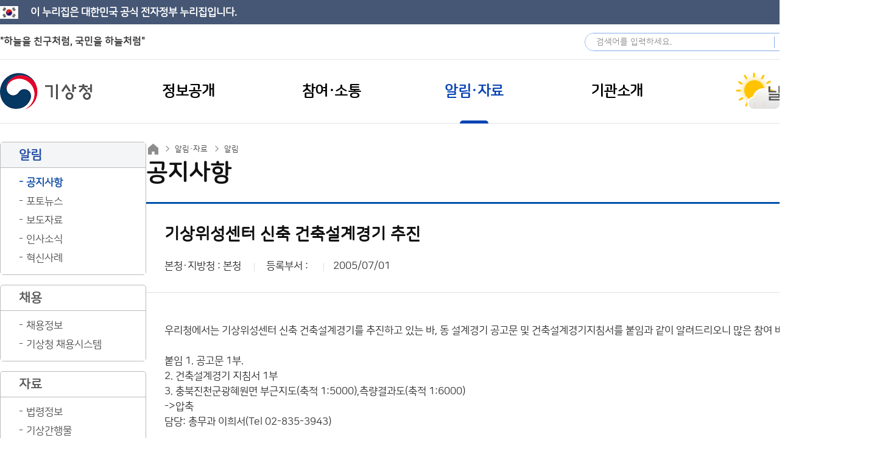

--- FILE ---
content_type: text/html;charset=utf-8
request_url: https://www.kma.go.kr/kma/news/notice.jsp?bid=gongzi&mode=view&num=1171919&page=247&&field1=&text1=&field2=&text2=&field3=&text3=&field4=&text4=&field5=&text5=&field6=&text6=&field7=&text7=&field8=&text8=&field9=&text9=&field10=&text10=&field11=&text11=&field12=&text12=
body_size: 16537
content:










<!DOCTYPE html>

<html lang="ko">
<head>
<meta charset="utf-8">
<meta http-equiv="X-UA-Compatible" content="IE=edge">
<meta name="format-detection" content="telephone=no, address=no, email=no">
<meta name="viewport" content="width=device-width, user-scalable=yes">
<meta name="robots" content="all">
<meta name="keywords" content="기상청-주요업무, 정보공개, 국민참여, 디지털간행물, 기상청뉴스, 기관소개 안내">
<meta name="description" content="기상청-주요업무, 정보공개, 국민참여, 디지털간행물, 기상청뉴스, 기관소개 안내">
<meta name="author" content="기상청">
<meta name="classification" content="기상청">



	



<title>알림·자료 > 알림 > 공지사항 > 상세</title>

<link rel="apple-touch-icon-precomposed" href="/kma/resources/images/common/favicon.ico">
<link rel="shortcut icon" href="/kma/resources/images/common/favicon.ico">

<link rel="stylesheet" type="text/css" href="/kma/resources/css/jquery-ui.css">
<link rel="stylesheet" type="text/css" href="/kma/resources/css/common.css">
<link rel="stylesheet" type="text/css" href="/kma/resources/css/media.css">
<!--[if IE 7]><link rel="stylesheet" type="text/css" href="/kma/resources/css/ie7.css" /><![endif]-->
<!--[if IE 8]><link rel="stylesheet" type="text/css" href="/kma/resources/css/ie8.css" /><![endif]-->
<!--[if IE 9]><link rel="stylesheet" type="text/css" href="/kma/resources/css/ie9.css" /><![endif]-->

<!-- <link rel="stylesheet" href="/kma/resources/css/swiper.css"> -->
<link rel="stylesheet" type="text/css" href="/kma/resources/css/captcha.css">

<script src="/kma/resources/js/jquery-1.11.3.min.js"></script>
<script src="/kma/resources/js/jquery-ui.js"></script>
<script src="/kma/resources/js/common.js"></script>
<script src="/kma/resources/js/clipboard.min.js"></script>
<script src="/kma/resources/js/UserScriptConf.js"></script>
<!-- START OF LOGGER TRACKING SCRIPT -->
<script src="/kma/resources/js/webstats.kma.go.kr.100004.js"></script>
<noscript><img  alt="로그" src="http://webstats.kma.go.kr/tracker.sol.tsp?u=100004&amp;js=N" width="0" height="0" /></noscript>
<!-- END OF LOGGER TRACKING SCRIPT -->
<script src="/kma/neoboard/js/comm.js"></script>

<script src="https://developers.kakao.com/sdk/js/kakao.min.js"></script>

<script>
$(function(){
	$("#container").ready(function(){
		// breadcrumbs 생성
		var html = "";
		
		
		
		
		html += "<a href=\"/kma/news/notice.jsp\">알림·자료</a>";
		
		
		
		html += "<a href=\"/kma/news/notice.jsp\">알림</a>";
		
		
		
		
		$("#container .sub_title .breadcrumbs a:first-child").after(html);
		
		// title 생성
		var titleLabel = "공지사항";
		
		$("#container .sub_title h3").html(titleLabel);
		
		var shareTimeOut = "";
		$('.loc_share').on('click focusout', function(e) {
			e.preventDefault();
			var expanded = $(this).attr("aria-expanded");
			if(e.type == "click"){
				if(expanded == "true"){
					$(this).attr("aria-expanded", "false");
				}else{
					$(this).attr("aria-expanded", "true");
				}
				$('.loc_box .share_box').toggle();
			}else if(e.type == "focusout"){
				shareTimeOut = setTimeout(function() {
					$('.loc_box .share_box').hide();
					$('.loc_share').attr("aria-expanded", "true");
				}, 100);
			}
		});
		$('.loc_box .share_box .inbox').on('focusin focusout', function(e) {
			if(e.type == "focusin"){
				clearTimeout(shareTimeOut);
			}else if(e.type == "focusout"){
				shareTimeOut = setTimeout(function() {
					$('.loc_box .share_box').toggle();
					$('.loc_share').attr("aria-expanded", "true");
				}, 100);
			}
		});
		$('.tt.clipboard').attr('data-clipboard-text', window.location.href);
		var clipboard = new ClipboardJS('.tt.clipboard');
		clipboard.on('success', function(e) { alert('주소가 복사되었습니다.')});
		clipboard.on('error', function(e) {});
		
		/* 개발서버 KaKao init 중지 */
		Kakao.init('2e1186b8d91f899fa948ec951d8642ed');
		function kakaoSendLink(title, url) {
			Kakao.Link.sendDefault({
				objectType: 'feed',
				content: {
					title: title,
					description: '기상청',
					imageUrl: 'https://www.kma.go.kr/iphone-shortcut.png',
					imageWidth:1200,
					imageHeight:675,
					link: {
						mobileWebUrl: url,
						webUrl: url
					}
				},
				buttons: [
				{
					title: '자세히 보기',
					link: {
					mobileWebUrl: url,
					webUrl: url
					}
				}
				]
			});
		}
	
		$('.loc_box .share_box > .inbox > a').on('click', function(e) {
			e.preventDefault();
			shareTo($(this).attr('data-to'));
		});
		function shareTo(type) {
			var title = document.title;
			var url = window.location.href;
			if(type == "facebook") {
				window.open('https://www.facebook.com/sharer/sharer.php?u=' + encodeURI(url));	
			} else if(type == "X") {
				
				window.open('https://x.com/intent/tweet?text=' + title + '&url=' + encodeURI(url));	
			} else if(type == "kakao") {
				kakaoSendLink(title, url);
			}
		}
		
		new ClipboardJS('.btn');
		$('.ham li').removeClass('open on');
		$('.ham li > ul').hide();
		
		// 햄버거 메뉴 오픈
		
		
		$("li.000000002453").addClass("on open");
		
		
		
		$("li.000000002454").addClass("on open");
		$("li.000000002454").parent().show();
		
		
		
		$("li.000000002455").parent().show();
		$(".ham.mobile a").removeClass("active");$("li.000000002455").find("a").addClass("active");
		
		
		
		
		$(".mobile_tab_wrap div").on("click", function(){
			if($(this).hasClass("active")) {
				$(this).removeClass("active");
				$(".mobile_tab_wrap ul").hide();
			}else{
				$(this).addClass("active");
				$(".mobile_tab_wrap ul").show();
			}
		});
		$("#container").removeClass("display-none");
	});
});

function do_submit(f) {
	f.submit();
}

function gotoLogin(loginUrl) {
	if (confirm("실명인증이 필요한 서비스입니다. 지금 이동하시겠습니까?")) {
		location.href = loginUrl;
	}
}

</script>

</head>
<body>
	<div id="body_wrap">
			
	
	<div class="eg-nuri-top">
		<h1>이 누리집은 대한민국 공식 전자정부 누리집입니다.</h1>
	</div>
	<div class="skip_nav">
		<a href="#gnavi">메인메뉴 바로가기</a>
		<a href="#container">본문 바로가기</a>
	</div>
	<div class="eg-wrap">
		<!-- 메인 eg-area -->
		<div class="eg-area main">
			<h1>"하늘을 친구처럼, 국민을 하늘처럼"</h1>
		</div>
		<!-- 서브 eg-area -->
		<!-- <div class="eg-area">
			<h1>이 누리집은 대한민국 공식 전자정부 누리집입니다.</h1>
		</div> -->


		<div class="option">
			<div class="sch_form_group">
				<form name="global_sch_form" action="/kma/sch/search.jsp" method="get">
					<label for="global_sch_q">검색어</label>
					<input type="text" id="global_sch_q" name="q" placeholder="검색어를 입력하세요.">
					<input type="submit" id="global_sch_go" name="go" value="검색">
				</form>
			</div>
			<div class="sel lang">
				<div>
					<a href="javascript:void(0);" class="allMenuToggle">사이트맵</a>
					<!-- 사아트맵 -->
					<div class="allMenu">
						<div class="allMenuCont">
							<ul class="allMenuList">
								
								
								<li>
									<div class="site_d1">
										<h2>정보공개</h2>
									</div>
									<div class="con">
										
										
										<div class="lh">
											<a href="javascript:void(0);" class="aml_d2" tabindex="-1">행정정보공개</a>
											<div class="wrap">
											
												<div >
												
												
												
													<a href="/kma/public/adm/system_01.jsp" class="aml_d3">정보공개제도</a>
													
													
													
													
													
													
													
													
													
													
													
													
													
													
													
													
													<ul class="aml_d4">
														
														
														<li><a href="/kma/public/adm/system_01.jsp">- 제도안내</a></li>
														
														
														
														<li><a href="/kma/public/adm/system_02.jsp">- 처리절차</a></li>
														
														
														
														<li><a href="/kma/public/adm/system_03.jsp">- 이의신청</a></li>
														
														
														
														<li><a href="/kma/public/adm/system_04.jsp">- 담당자</a></li>
														
														
														
														<li><a href="/kma/public/adm/system_05.jsp">- 수수료</a></li>
														
														
														
														<li><a href="/kma/public/adm/system_06.jsp">- 비공개정보기준</a></li>
														
														
													</ul>
													
													
												
												
												
												
												
												
												
												
												
												
												
												
												
												
												
												
												
												
												
												
												
												
												
												
												
												
												
												
												
												
												
												
												
												
												
												</div>
											
												<div class="r">
												
												
												
												
												
												
												
													<a href="/kma/public/adm/rnd.jsp" class="aml_d3">연구·용역정보</a>
													
													
													
													
													
													
													
													
													<ul class="aml_d4">
														
														
														<li><a href="/kma/public/adm/rnd.jsp">- 연구·용역정보</a></li>
														
														
														
														<li><a href="/kma/public/adm/policy_research.jsp">- 정책연구</a></li>
														
														
													</ul>
													
													
												
												
												
												
												
													<a href="/kma/public/adm/budget_02.jsp" class="aml_d3">예산·재정정보</a>
													
													
													
													
													
													
													
													
													
													
													<ul class="aml_d4">
														
														
														<li><a href="/kma/public/adm/budget_02.jsp">- 예산·결산 정보</a></li>
														
														
														
														<li><a href="/kma/public/adm/budget_03.jsp">- 월별 수입징수현황</a></li>
														
														
														
														<li><a href="/kma/public/adm/budget_04.jsp">- 월별 지출집행현황</a></li>
														
														
													</ul>
													
													
												
												
												
												
												
												
												
												
												
												
												
												
												
												
												
												
												
												
												
												
												
												
												
												
												
												
												
												</div>
											
												<div class="r">
												
												
												
												
												
												
												
												
												
												
												
												
												
												
												
													<a href="/kma/public/adm/info_list.jsp" class="aml_d3">공문서 정보</a>
													
												
												
												
												
												
													<a href="/kma/public/adm/assembly.jsp" class="aml_d3">국회 관련 정보</a>
													
												
												
												
												
												
													<a href="/kma/public/adm/data.jsp" class="aml_d3">공공데이터 개방</a>
													
												
												
												
												
												
													<a href="https://www.open.go.kr/com/main/mainView.do" class="aml_d3">행정정보공개청구</a>
													
												
												
												
												
												
													<a href="/kma/public/regulation.jsp" class="aml_d3">규제 개혁</a>
													
												
												
												
												
												
													<a href="/kma/public/activeadm_01.jsp" class="aml_d3">적극 행정</a>
													
												
												
												
												</div>
											
											</div>
										</div>
										
										
										
										<div class="lc">
											<a href="javascript:void(0);" class="aml_d2" tabindex="-1">사전정보공개</a>
											<div class="wrap">
											
												<div >
												
												
												
													<a href="/kma/public/adm/open01_01.jsp" class="aml_d3">사전공개</a>
													
													
													
													
													
													
													
													
													
													
													
													
													
													
													
													
													
													
													
													
													<ul class="aml_d4">
														
														
														<li><a href="/kma/public/adm/open01_01.jsp">- 기상정보</a></li>
														
														
														
														<li><a href="/kma/public/adm/open01_02.jsp">- 기후 통계정보</a></li>
														
														
														
														<li><a href="/kma/public/adm/open01_03.jsp">- 태풍 황사정보</a></li>
														
														
														
														<li><a href="/kma/public/adm/open01_04.jsp">- 지진 화산정보</a></li>
														
														
														
														<li><a href="/kma/public/adm/open01_05.jsp">- 기상관측정보</a></li>
														
														
														
														<li><a href="/kma/public/adm/open01_06.jsp">- 재정계약정보</a></li>
														
														
														
														<li><a href="/kma/public/adm/open01_07.jsp">- 행정감시정보</a></li>
														
														
														
														<li><a href="/kma/public/adm/open01_08.jsp">- 공공사무정보</a></li>
														
														
													</ul>
													
													
												
												
												
												
												
													<a href="/kma/public/adm/open02.jsp" class="aml_d3">사전정보공표목록</a>
													
												
												
												
												</div>
											
											</div>
										</div>
										
										
										
										<div class="lc">
											<a href="javascript:void(0);" class="aml_d2" tabindex="-1">청렴정보공개</a>
											<div class="wrap">
											
												<div >
												
												
												
													<a href="/kma/public/integrity_01.jsp" class="aml_d3">청렴자료공개</a>
													
													
													
													
													
													
													
													
													
													
													
													
													<ul class="aml_d4">
														
														
														<li><a href="/kma/public/integrity_01.jsp">- 반부패·청렴현황</a></li>
														
														
														
														<li><a href="/kma/public/integrity_02.jsp">- 감사정보</a></li>
														
														
														
														<li><a href="/kma/public/integrity_03.jsp">- 입찰·계약 현황</a></li>
														
														
														
														<li><a href="/kma/public/integrity_04.jsp">- 업무추진비</a></li>
														
														
													</ul>
													
													
												
												
												
												
												
													<a href="/kma/public/clean_policy_01.jsp" class="aml_d3">정책실명제</a>
													
													
													
													
													
													
													
													
													<ul class="aml_d4">
														
														
														<li><a href="/kma/public/clean_policy_01.jsp">- 실명제 대상 목록</a></li>
														
														
														
														<li><a href="/kma/public/clean_policy_02.jsp">- 국민신청 실명제</a></li>
														
														
													</ul>
													
													
												
												
												
												</div>
											
											</div>
										</div>
										
										
									</div>
								</li>
								
								
								
								<li>
									<div class="site_d1">
										<h2>참여·소통</h2>
									</div>
									<div class="con">
										
										
										<div class="lh">
											<a href="javascript:void(0);" class="aml_d2" tabindex="-1">참여</a>
											<div class="wrap">
											
												<div >
												
												
												
													<a href="/kma/exp/guide.jsp" class="aml_d3">체험학습</a>
													
													
													
													
													
													
													
													
													
													
													<ul class="aml_d4">
														
														
														<li><a href="/kma/exp/guide.jsp">- 체험학습 안내</a></li>
														
														
														
														<li><a href="/kma/exp/programs.jsp">- 체험학습 신청</a></li>
														
														
														
														<li><a href="/kma/exp/my_programs.jsp">- 예약확인&취소</a></li>
														
														
													</ul>
													
													
												
												
												
												
												
												
												
												
												
												
												
												
												
												
												
												
												
												
												
												</div>
											
												<div class="r">
												
												
												
												
												
												
												
													<a href="/kma/citizen/preview.jsp" class="aml_d3">기상청 견학</a>
													
													
													
													
													
													
													
													
													
													
													
													
													
													
													
													
													
													
													
													
													
												
												
												
												
												
													<a href="/kma/citizen/museum.jsp" class="aml_d3">박물관·과학관</a>
													
												
												
												
												
												
													<a href="https://www.kma.go.kr/kids/index.jsp" class="aml_d3">어린이 기상교실</a>
													
												
												
												
												
												
													<a href="https://www.kma.go.kr/eqk_pub" class="aml_d3">지진과학관</a>
													
												
												
												
												</div>
											
											</div>
										</div>
										
										
										
										<div class="lc">
											<a href="javascript:void(0);" class="aml_d2" tabindex="-1">소통</a>
											<div class="wrap">
											
												<div >
												
												
												
													<a href="/kma/citizen/minwon_01.jsp" class="aml_d3">민원·상담</a>
													
													
													
													
													
													
													
													
													
													
													<ul class="aml_d4">
														
														
														<li><a href="/kma/citizen/minwon_01.jsp">- 민원(국민신문고)</a></li>
														
														
														
														<li><a href="/kma/citizen/minwon_02.jsp">- 110채팅상담(권익위)</a></li>
														
														
														
														<li><a href="/kma/citizen/minwon_03.jsp">- 131기상콜센터(날씨상담)</a></li>
														
														
													</ul>
													
													
												
												
												
												
												
												
												
												
												
												
												
												
												
												
												
												</div>
											
												<div class="r">
												
												
												
												
												
												
												
													<a href="/kma/citizen/minwon_04.jsp" class="aml_d3">기상민원</a>
													
												
												
												
												
												
													<a href="/kma/citizen/rop_ombudsman.jsp" class="aml_d3">제안·신고</a>
													
													
													
													
													
													
													
													
													
													
													<ul class="aml_d4">
														
														
														<li><a href="/kma/citizen/rop_ombudsman.jsp">- 청렴옴부즈만</a></li>
														
														
														
														<li><a href="/kma/citizen/rop_proposal.jsp">- 국민제안</a></li>
														
														
														
														<li><a href="/kma/citizen/rop_ebudget.jsp">- 부패신고센터</a></li>
														
														
													</ul>
													
													
												
												
												
												
												
												
												
												</div>
											
												<div class="r">
												
												
												
												
												
												
												
												
												
												
												
												
												
												
												
													<a href="/kma/citizen/hearing.jsp" class="aml_d3">토론</a>
													
													
													
													
													
													
													
													
													<ul class="aml_d4">
														
														
														<li><a href="/kma/citizen/hearing.jsp">- 정책토론</a></li>
														
														
														
														<li><a href="/kma/citizen/discuss.jsp">- 자유토론</a></li>
														
														
													</ul>
													
													
												
												
												
												</div>
											
											</div>
										</div>
										
										
									</div>
								</li>
								
								
								
								<li>
									<div class="site_d1">
										<h2>알림·자료</h2>
									</div>
									<div class="con">
										
										
										<div class="lh">
											<a href="javascript:void(0);" class="aml_d2" tabindex="-1">알림</a>
											<div class="wrap">
											
												<div >
												
												
												
													<a href="/kma/news/notice.jsp" class="aml_d3">공지사항</a>
													
												
												
												
												
												
													<a href="/kma/news/photo.jsp" class="aml_d3">포토뉴스</a>
													
												
												
												
												
												
													<a href="/kma/news/press_01.jsp" class="aml_d3">보도자료</a>
													
													
													
													
													
													
													
													
													<ul class="aml_d4">
														
														
														<li><a href="/kma/news/press_01.jsp">- 본청</a></li>
														
														
														
														<li><a href="/kma/news/press_02.jsp">- 소속기관(각 지방청)</a></li>
														
														
													</ul>
													
													
												
												
												
												
												
												
												
												
												
												
												
												</div>
											
												<div class="r">
												
												
												
												
												
												
												
												
												
												
												
												
												
												
												
													<a href="/kma/news/hr.jsp" class="aml_d3">인사소식</a>
													
												
												
												
												
												
													<a href="/kma/news/innovation.jsp" class="aml_d3">혁신사례</a>
													
												
												
												
												</div>
											
											</div>
										</div>
										
										
										
										<div class="lc">
											<a href="javascript:void(0);" class="aml_d2" tabindex="-1">채용</a>
											<div class="wrap">
											
												<div >
												
												
												
													<a href="/kma/news/recruit.jsp" class="aml_d3">채용정보</a>
													
												
												
												
												
												
													<a href="/kma/news/recruitSystem.jsp" class="aml_d3">기상청 채용시스템</a>
													
												
												
												
												</div>
											
											</div>
										</div>
										
										
										
										<div class="lc">
											<a href="javascript:void(0);" class="aml_d2" tabindex="-1">자료</a>
											<div class="wrap">
											
												<div >
												
												
												
													<a href="/kma/news/law_01.jsp" class="aml_d3">법령정보</a>
													
													
													
													
													
													
													
													
													
													
													
													
													<ul class="aml_d4">
														
														
														<li><a href="/kma/news/law_01.jsp">- 소관법령</a></li>
														
														
														
														<li><a href="/kma/news/law_02.jsp">- 훈령 예규</a></li>
														
														
														
														<li><a href="/kma/news/law_03.jsp">- 고시</a></li>
														
														
														
														<li><a href="/kma/news/law_04.jsp">- 입법예고</a></li>
														
														
													</ul>
													
													
												
												
												
												
												
												
												
												
												
												
												
												
												
												
												
												</div>
											
												<div class="r">
												
												
												
												
												
												
												
													<a href="/kma/news/pub.jsp" class="aml_d3">기상간행물</a>
													
												
												
												
												
												
													<a href="/kma/news/photoExhibition.jsp" class="aml_d3">기상기후 사진전</a>
													
												
												
												
												
												
													<a href="/kma/news/disasterpreventionvideo.jsp" class="aml_d3">재해예방 영상</a>
													
												
												
												
												</div>
											
											</div>
										</div>
										
										
									</div>
								</li>
								
								
								
								<li>
									<div class="site_d1">
										<h2>기관소개</h2>
									</div>
									<div class="con">
										
										
										<div class="lh">
											<a href="javascript:void(0);" class="aml_d2" tabindex="-1">기상청 소개</a>
											<div class="wrap">
											
												<div >
												
												
												
													<a href="/kma/org/intro_vision.jsp" class="aml_d3">기상청 안내</a>
													
													
													
													
													
													
													
													
													
													
													
													
													<ul class="aml_d4">
														
														
														<li><a href="/kma/org/intro_vision.jsp">- 임무·이상</a></li>
														
														
														
														<li><a href="/kma/org/intro_history.jsp">- 연혁</a></li>
														
														
														
														<li><a href="/kma/org/intro.jsp">- 기상청 홍보</a></li>
														
														
														
														<li><a href="/kma/org/intro_mi.jsp">- 기상청 문양</a></li>
														
														
													</ul>
													
													
												
												
												
												
												
												
												
												
												
												
												
												
												
												
												
												
												
												
												
												</div>
											
												<div class="r">
												
												
												
												
												
												
												
													<a href="/kma/org/chief/about_01.jsp" class="aml_d3">청장 소개</a>
													
													
													
													
													
													
													
													
													
													
													
													
													<ul class="aml_d4">
														
														
														<li><a href="/kma/org/chief/about_01.jsp">- 청장 인사말</a></li>
														
														
														
														<li><a href="/kma/org/chief/about_02.jsp">- 주요약력</a></li>
														
														
														
														<li><a href="/kma/org/chief/about_03.jsp">- 일정365</a></li>
														
														
														
														<li><a href="/kma/org/chief/about_04.jsp">- 청장과의 대화</a></li>
														
														
													</ul>
													
													
												
												
												
												
												
												
												
												
												
												
												
												
												
												
												
												</div>
											
												<div class="r">
												
												
												
												
												
												
												
												
												
												
												
													<a href="/kma/org/chief/generation_01.jsp" class="aml_d3">역대 기관장</a>
													
													
													
													
													
													
													
													
													<ul class="aml_d4">
														
														
														<li><a href="/kma/org/chief/generation_01.jsp">- 기상청장/차장</a></li>
														
														
														
														<li><a href="/kma/org/chief/generation_02.jsp">- 기상대장</a></li>
														
														
													</ul>
													
													
												
												
												
												
												
													<a href="/kma/org/deputy.jsp" class="aml_d3">차장 소개</a>
													
												
												
												
												
												
													<a href="/kma/org/system/org_chart.jsp" class="aml_d3">조직·업무안내</a>
													
													
													
													
													
													
													
													
													
													
													
													
													<ul class="aml_d4">
														
														
														<li><a href="/kma/org/system/org_chart.jsp">- 조직도</a></li>
														
														
														
														<li><a href="/kma/org/system/org_affiliated.jsp">- 소속·산하기관</a></li>
														
														
														
														<li><a href="/kma/org/system/org_staff.jsp">- 업무안내</a></li>
														
														
														
														<li><a href="/kma/org/location.jsp">- 찾아오시는 길</a></li>
														
														
													</ul>
													
													
												
												
												
												</div>
											
											</div>
										</div>
										
										
										
										<div class="lc">
											<a href="javascript:void(0);" class="aml_d2" tabindex="-1">주요업무</a>
											<div class="wrap">
											
												<div >
												
												
												
													<a href="/kma/org/introduce.jsp" class="aml_d3">기상업무 소개</a>
													
												
												
												
												
												
													<a href="/kma/org/plan01.jsp" class="aml_d3">중기발전계획</a>
													
												
												
												
												
												
												
												
												
												
												
												
												</div>
											
												<div class="r">
												
												
												
												
												
												
												
												
												
												
												
													<a href="/kma/org/plan02.jsp" class="aml_d3">주요업무계획</a>
													
												
												
												
												
												
													<a href="/kma/org/perf.jsp" class="aml_d3">성과관리</a>
													
												
												
												
												</div>
											
											</div>
										</div>
										
										
									</div>
								</li>
								
								
							</ul>
							<!-- //.allMenuList -->
						</div>
						<!-- //.allMenuCont -->
					</div>
					<!-- // 사이트맵 -->
				</div>
				<a href="javascript:void(0);" title="리스트열기">Language</a>
				<ul class="target">
					<li><a href="https://www.kma.go.kr/neng/index.do" target="_blank" title="새창열림">English</a></li>
					<li><a href="https://www.kma.go.kr/nchn/index.do" target="_blank" title="새창열림">中文</a></li>
					<li><a href="https://www.kma.go.kr/njpn/index.do" target="_blank" title="새창열림">日本語</a></li>
				</ul>
			</div>
		</div>
		
	</div>
	



<!-- S : GNB -->
<div id="header">
	<div class="global_bot_wrap">
		<div class="global_bot">
			<h1>
				<a href="/kma/" class="sprite">기상청</a>
			</h1>
			<div class="ham_btn_wrap mobile">
				<a href="javascript:void(0);" class="ham_btn_search">모바일 검색 버튼</a> 
				<a href="javascript:void(0);" class="ham_btn">모바일 메뉴 버튼</a>
			</div>
			<div class="gnb_wrap">
				<!-- S : GNB -->
				<div class="gnb gnb_bg6" id="gnavi">
					<ul>
						
						<li class="l_title1 tile">
							<a href="/kma/public/adm/system_01.jsp">
								<span>정보공개</span>
							</a>
							<div class="sub_gnb_wrap" style="display: none;">
								<div>
									<ul class="l_list_1 allMenuList">
										
										<li class="on">
											<div class="site_d1">
												<h2>정보공개</h2>
											</div>
											<div class="con">
												
												
												<div class="lh">
													<a href="javascript:void(0);" class="aml_d2" tabindex="-1">행정정보공개</a>
													<div class="wrap">
													
														<div >
														
														
														
															<a href="/kma/public/adm/system_01.jsp" class="aml_d3" target="_self">정보공개제도</a>
															
															
															
															
															
															
															
															
															
															
															
															
															
															
															
															
															<ul class="aml_d4">
																
																
																<li><a href="/kma/public/adm/system_01.jsp" target="_self">- 제도안내</a></li>
																
																
																
																<li><a href="/kma/public/adm/system_02.jsp" target="_self">- 처리절차</a></li>
																
																
																
																<li><a href="/kma/public/adm/system_03.jsp" target="_self">- 이의신청</a></li>
																
																
																
																<li><a href="/kma/public/adm/system_04.jsp" target="_self">- 담당자</a></li>
																
																
																
																<li><a href="/kma/public/adm/system_05.jsp" target="_self">- 수수료</a></li>
																
																
																
																<li><a href="/kma/public/adm/system_06.jsp" target="_self">- 비공개정보기준</a></li>
																
																
															</ul>
															
															
														
														
														
														
														
														
														
														
														
														
														
														
														
														
														
														
														
														
														
														
														
														
														
														
														
														
														
														
														
														
														
														
														
														
														
														</div>
													
														<div class="r">
														
														
														
														
														
														
														
															<a href="/kma/public/adm/rnd.jsp" class="aml_d3" target="_self">연구·용역정보</a>
															
															
															
															
															
															
															
															
															<ul class="aml_d4">
																
																
																<li><a href="/kma/public/adm/rnd.jsp" target="_self">- 연구·용역정보</a></li>
																
																
																
																<li><a href="/kma/public/adm/policy_research.jsp" target="_self">- 정책연구</a></li>
																
																
															</ul>
															
															
														
														
														
														
														
															<a href="/kma/public/adm/budget_02.jsp" class="aml_d3" target="_self">예산·재정정보</a>
															
															
															
															
															
															
															
															
															
															
															<ul class="aml_d4">
																
																
																<li><a href="/kma/public/adm/budget_02.jsp" target="_self">- 예산·결산 정보</a></li>
																
																
																
																<li><a href="/kma/public/adm/budget_03.jsp" target="_self">- 월별 수입징수현황</a></li>
																
																
																
																<li><a href="/kma/public/adm/budget_04.jsp" target="_self">- 월별 지출집행현황</a></li>
																
																
															</ul>
															
															
														
														
														
														
														
														
														
														
														
														
														
														
														
														
														
														
														
														
														
														
														
														
														
														
														
														
														
														</div>
													
														<div class="r">
														
														
														
														
														
														
														
														
														
														
														
														
														
														
														
															<a href="/kma/public/adm/info_list.jsp" class="aml_d3" target="_self">공문서 정보</a>
															
														
														
														
														
														
															<a href="/kma/public/adm/assembly.jsp" class="aml_d3" target="_self">국회 관련 정보</a>
															
														
														
														
														
														
															<a href="/kma/public/adm/data.jsp" class="aml_d3" target="_self">공공데이터 개방</a>
															
														
														
														
														
														
															<a href="https://www.open.go.kr/com/main/mainView.do" class="aml_d3" target="_blank">행정정보공개청구</a>
															
														
														
														
														
														
															<a href="/kma/public/regulation.jsp" class="aml_d3" target="_self">규제 개혁</a>
															
														
														
														
														
														
															<a href="/kma/public/activeadm_01.jsp" class="aml_d3" target="_self">적극 행정</a>
															
														
														
														
														</div>
													
													</div>
												</div>
												
												
												
												<div class="lc">
													<a href="javascript:void(0);" class="aml_d2" tabindex="-1">사전정보공개</a>
													<div class="wrap">
													
														<div >
														
														
														
															<a href="/kma/public/adm/open01_01.jsp" class="aml_d3" target="_self">사전공개</a>
															
															
															
															
															
															
															
															
															
															
															
															
															
															
															
															
															
															
															
															
															<ul class="aml_d4">
																
																
																<li><a href="/kma/public/adm/open01_01.jsp" target="_self">- 기상정보</a></li>
																
																
																
																<li><a href="/kma/public/adm/open01_02.jsp" target="_self">- 기후 통계정보</a></li>
																
																
																
																<li><a href="/kma/public/adm/open01_03.jsp" target="_self">- 태풍 황사정보</a></li>
																
																
																
																<li><a href="/kma/public/adm/open01_04.jsp" target="_self">- 지진 화산정보</a></li>
																
																
																
																<li><a href="/kma/public/adm/open01_05.jsp" target="_self">- 기상관측정보</a></li>
																
																
																
																<li><a href="/kma/public/adm/open01_06.jsp" target="_self">- 재정계약정보</a></li>
																
																
																
																<li><a href="/kma/public/adm/open01_07.jsp" target="_self">- 행정감시정보</a></li>
																
																
																
																<li><a href="/kma/public/adm/open01_08.jsp" target="_self">- 공공사무정보</a></li>
																
																
															</ul>
															
															
														
														
														
														
														
															<a href="/kma/public/adm/open02.jsp" class="aml_d3" target="_self">사전정보공표목록</a>
															
														
														
														
														</div>
													
													</div>
												</div>
												
												
												
												<div class="lc">
													<a href="javascript:void(0);" class="aml_d2" tabindex="-1">청렴정보공개</a>
													<div class="wrap">
													
														<div >
														
														
														
															<a href="/kma/public/integrity_01.jsp" class="aml_d3" target="_self">청렴자료공개</a>
															
															
															
															
															
															
															
															
															
															
															
															
															<ul class="aml_d4">
																
																
																<li><a href="/kma/public/integrity_01.jsp" target="_self">- 반부패·청렴현황</a></li>
																
																
																
																<li><a href="/kma/public/integrity_02.jsp" target="_self">- 감사정보</a></li>
																
																
																
																<li><a href="/kma/public/integrity_03.jsp" target="_self">- 입찰·계약 현황</a></li>
																
																
																
																<li><a href="/kma/public/integrity_04.jsp" target="_self">- 업무추진비</a></li>
																
																
															</ul>
															
															
														
														
														
														
														
															<a href="/kma/public/clean_policy_01.jsp" class="aml_d3" target="_self">정책실명제</a>
															
															
															
															
															
															
															
															
															<ul class="aml_d4">
																
																
																<li><a href="/kma/public/clean_policy_01.jsp" target="_self">- 실명제 대상 목록</a></li>
																
																
																
																<li><a href="/kma/public/clean_policy_02.jsp" target="_self">- 국민신청 실명제</a></li>
																
																
															</ul>
															
															
														
														
														
														</div>
													
													</div>
												</div>
												
												
											</div>
										</li>
										
									</ul>
								</div>
							</div>
						</li>
						
						<li class="l_title1 tile">
							<a href="/kma/exp/guide.jsp">
								<span>참여·소통</span>
							</a>
							<div class="sub_gnb_wrap" style="display: none;">
								<div>
									<ul class="l_list_1 allMenuList">
										
										<li class="on">
											<div class="site_d1">
												<h2>참여·소통</h2>
											</div>
											<div class="con">
												
												
												<div class="lh">
													<a href="javascript:void(0);" class="aml_d2" tabindex="-1">참여</a>
													<div class="wrap">
													
														<div >
														
														
														
															<a href="/kma/exp/guide.jsp" class="aml_d3" target="_self">체험학습</a>
															
															
															
															
															
															
															
															
															
															
															<ul class="aml_d4">
																
																
																<li><a href="/kma/exp/guide.jsp" target="_self">- 체험학습 안내</a></li>
																
																
																
																<li><a href="/kma/exp/programs.jsp" target="_self">- 체험학습 신청</a></li>
																
																
																
																<li><a href="/kma/exp/my_programs.jsp" target="_self">- 예약확인&취소</a></li>
																
																
															</ul>
															
															
														
														
														
														
														
														
														
														
														
														
														
														
														
														
														
														
														
														
														
														</div>
													
														<div class="r">
														
														
														
														
														
														
														
															<a href="/kma/citizen/preview.jsp" class="aml_d3" target="_self">기상청 견학</a>
															
															
															
															
															
															
															
															
															
															
															
															
															
															
															
															
															
															
															
															
															
														
														
														
														
														
															<a href="/kma/citizen/museum.jsp" class="aml_d3" target="_self">박물관·과학관</a>
															
														
														
														
														
														
															<a href="https://www.kma.go.kr/kids/index.jsp" class="aml_d3" target="_blank">어린이 기상교실</a>
															
														
														
														
														
														
															<a href="https://www.kma.go.kr/eqk_pub" class="aml_d3" target="_blank">지진과학관</a>
															
														
														
														
														</div>
													
													</div>
												</div>
												
												
												
												<div class="lc">
													<a href="javascript:void(0);" class="aml_d2" tabindex="-1">소통</a>
													<div class="wrap">
													
														<div >
														
														
														
															<a href="/kma/citizen/minwon_01.jsp" class="aml_d3" target="_self">민원·상담</a>
															
															
															
															
															
															
															
															
															
															
															<ul class="aml_d4">
																
																
																<li><a href="/kma/citizen/minwon_01.jsp" target="_self">- 민원(국민신문고)</a></li>
																
																
																
																<li><a href="/kma/citizen/minwon_02.jsp" target="_self">- 110채팅상담(권익위)</a></li>
																
																
																
																<li><a href="/kma/citizen/minwon_03.jsp" target="_self">- 131기상콜센터(날씨상담)</a></li>
																
																
															</ul>
															
															
														
														
														
														
														
														
														
														
														
														
														
														
														
														
														
														</div>
													
														<div class="r">
														
														
														
														
														
														
														
															<a href="/kma/citizen/minwon_04.jsp" class="aml_d3" target="_self">기상민원</a>
															
														
														
														
														
														
															<a href="/kma/citizen/rop_ombudsman.jsp" class="aml_d3" target="_self">제안·신고</a>
															
															
															
															
															
															
															
															
															
															
															<ul class="aml_d4">
																
																
																<li><a href="/kma/citizen/rop_ombudsman.jsp" target="_self">- 청렴옴부즈만</a></li>
																
																
																
																<li><a href="/kma/citizen/rop_proposal.jsp" target="_self">- 국민제안</a></li>
																
																
																
																<li><a href="/kma/citizen/rop_ebudget.jsp" target="_self">- 부패신고센터</a></li>
																
																
															</ul>
															
															
														
														
														
														
														
														
														
														</div>
													
														<div class="r">
														
														
														
														
														
														
														
														
														
														
														
														
														
														
														
															<a href="/kma/citizen/hearing.jsp" class="aml_d3" target="_self">토론</a>
															
															
															
															
															
															
															
															
															<ul class="aml_d4">
																
																
																<li><a href="/kma/citizen/hearing.jsp" target="_self">- 정책토론</a></li>
																
																
																
																<li><a href="/kma/citizen/discuss.jsp" target="_self">- 자유토론</a></li>
																
																
															</ul>
															
															
														
														
														
														</div>
													
													</div>
												</div>
												
												
											</div>
										</li>
										
									</ul>
								</div>
							</div>
						</li>
						
						<li class="l_title1 tile">
							<a href="/kma/news/notice.jsp">
								<span>알림·자료</span>
							</a>
							<div class="sub_gnb_wrap" style="display: none;">
								<div>
									<ul class="l_list_1 allMenuList">
										
										<li class="on">
											<div class="site_d1">
												<h2>알림·자료</h2>
											</div>
											<div class="con">
												
												
												<div class="lh">
													<a href="javascript:void(0);" class="aml_d2" tabindex="-1">알림</a>
													<div class="wrap">
													
														<div >
														
														
														
															<a href="/kma/news/notice.jsp" class="aml_d3" target="_self">공지사항</a>
															
														
														
														
														
														
															<a href="/kma/news/photo.jsp" class="aml_d3" target="_self">포토뉴스</a>
															
														
														
														
														
														
															<a href="/kma/news/press_01.jsp" class="aml_d3" target="_self">보도자료</a>
															
															
															
															
															
															
															
															
															<ul class="aml_d4">
																
																
																<li><a href="/kma/news/press_01.jsp" target="_self">- 본청</a></li>
																
																
																
																<li><a href="/kma/news/press_02.jsp" target="_self">- 소속기관(각 지방청)</a></li>
																
																
															</ul>
															
															
														
														
														
														
														
														
														
														
														
														
														
														</div>
													
														<div class="r">
														
														
														
														
														
														
														
														
														
														
														
														
														
														
														
															<a href="/kma/news/hr.jsp" class="aml_d3" target="_self">인사소식</a>
															
														
														
														
														
														
															<a href="/kma/news/innovation.jsp" class="aml_d3" target="_self">혁신사례</a>
															
														
														
														
														</div>
													
													</div>
												</div>
												
												
												
												<div class="lc">
													<a href="javascript:void(0);" class="aml_d2" tabindex="-1">채용</a>
													<div class="wrap">
													
														<div >
														
														
														
															<a href="/kma/news/recruit.jsp" class="aml_d3" target="_self">채용정보</a>
															
														
														
														
														
														
															<a href="/kma/news/recruitSystem.jsp" class="aml_d3" target="_self">기상청 채용시스템</a>
															
														
														
														
														</div>
													
													</div>
												</div>
												
												
												
												<div class="lc">
													<a href="javascript:void(0);" class="aml_d2" tabindex="-1">자료</a>
													<div class="wrap">
													
														<div >
														
														
														
															<a href="/kma/news/law_01.jsp" class="aml_d3" target="_self">법령정보</a>
															
															
															
															
															
															
															
															
															
															
															
															
															<ul class="aml_d4">
																
																
																<li><a href="/kma/news/law_01.jsp" target="_self">- 소관법령</a></li>
																
																
																
																<li><a href="/kma/news/law_02.jsp" target="_self">- 훈령 예규</a></li>
																
																
																
																<li><a href="/kma/news/law_03.jsp" target="_self">- 고시</a></li>
																
																
																
																<li><a href="/kma/news/law_04.jsp" target="_self">- 입법예고</a></li>
																
																
															</ul>
															
															
														
														
														
														
														
														
														
														
														
														
														
														
														
														
														
														</div>
													
														<div class="r">
														
														
														
														
														
														
														
															<a href="/kma/news/pub.jsp" class="aml_d3" target="_self">기상간행물</a>
															
														
														
														
														
														
															<a href="/kma/news/photoExhibition.jsp" class="aml_d3" target="_self">기상기후 사진전</a>
															
														
														
														
														
														
															<a href="/kma/news/disasterpreventionvideo.jsp" class="aml_d3" target="_self">재해예방 영상</a>
															
														
														
														
														</div>
													
													</div>
												</div>
												
												
											</div>
										</li>
										
									</ul>
								</div>
							</div>
						</li>
						
						<li class="l_title1 tile">
							<a href="/kma/org/intro_vision.jsp">
								<span>기관소개</span>
							</a>
							<div class="sub_gnb_wrap" style="display: none;">
								<div>
									<ul class="l_list_1 allMenuList">
										
										<li class="on">
											<div class="site_d1">
												<h2>기관소개</h2>
											</div>
											<div class="con">
												
												
												<div class="lh">
													<a href="javascript:void(0);" class="aml_d2" tabindex="-1">기상청 소개</a>
													<div class="wrap">
													
														<div >
														
														
														
															<a href="/kma/org/intro_vision.jsp" class="aml_d3" target="_self">기상청 안내</a>
															
															
															
															
															
															
															
															
															
															
															
															
															<ul class="aml_d4">
																
																
																<li><a href="/kma/org/intro_vision.jsp" target="_self">- 임무·이상</a></li>
																
																
																
																<li><a href="/kma/org/intro_history.jsp" target="_self">- 연혁</a></li>
																
																
																
																<li><a href="/kma/org/intro.jsp" target="_self">- 기상청 홍보</a></li>
																
																
																
																<li><a href="/kma/org/intro_mi.jsp" target="_self">- 기상청 문양</a></li>
																
																
															</ul>
															
															
														
														
														
														
														
														
														
														
														
														
														
														
														
														
														
														
														
														
														
														</div>
													
														<div class="r">
														
														
														
														
														
														
														
															<a href="/kma/org/chief/about_01.jsp" class="aml_d3" target="_self">청장 소개</a>
															
															
															
															
															
															
															
															
															
															
															
															
															<ul class="aml_d4">
																
																
																<li><a href="/kma/org/chief/about_01.jsp" target="_self">- 청장 인사말</a></li>
																
																
																
																<li><a href="/kma/org/chief/about_02.jsp" target="_self">- 주요약력</a></li>
																
																
																
																<li><a href="/kma/org/chief/about_03.jsp" target="_self">- 일정365</a></li>
																
																
																
																<li><a href="/kma/org/chief/about_04.jsp" target="_self">- 청장과의 대화</a></li>
																
																
															</ul>
															
															
														
														
														
														
														
														
														
														
														
														
														
														
														
														
														
														</div>
													
														<div class="r">
														
														
														
														
														
														
														
														
														
														
														
															<a href="/kma/org/chief/generation_01.jsp" class="aml_d3" target="_self">역대 기관장</a>
															
															
															
															
															
															
															
															
															<ul class="aml_d4">
																
																
																<li><a href="/kma/org/chief/generation_01.jsp" target="_self">- 기상청장/차장</a></li>
																
																
																
																<li><a href="/kma/org/chief/generation_02.jsp" target="_self">- 기상대장</a></li>
																
																
															</ul>
															
															
														
														
														
														
														
															<a href="/kma/org/deputy.jsp" class="aml_d3" target="_self">차장 소개</a>
															
														
														
														
														
														
															<a href="/kma/org/system/org_chart.jsp" class="aml_d3" target="_self">조직·업무안내</a>
															
															
															
															
															
															
															
															
															
															
															
															
															<ul class="aml_d4">
																
																
																<li><a href="/kma/org/system/org_chart.jsp" target="_self">- 조직도</a></li>
																
																
																
																<li><a href="/kma/org/system/org_affiliated.jsp" target="_self">- 소속·산하기관</a></li>
																
																
																
																<li><a href="/kma/org/system/org_staff.jsp" target="_self">- 업무안내</a></li>
																
																
																
																<li><a href="/kma/org/location.jsp" target="_self">- 찾아오시는 길</a></li>
																
																
															</ul>
															
															
														
														
														
														</div>
													
													</div>
												</div>
												
												
												
												<div class="lc">
													<a href="javascript:void(0);" class="aml_d2" tabindex="-1">주요업무</a>
													<div class="wrap">
													
														<div >
														
														
														
															<a href="/kma/org/introduce.jsp" class="aml_d3" target="_self">기상업무 소개</a>
															
														
														
														
														
														
															<a href="/kma/org/plan01.jsp" class="aml_d3" target="_self">중기발전계획</a>
															
														
														
														
														
														
														
														
														
														
														
														
														</div>
													
														<div class="r">
														
														
														
														
														
														
														
														
														
														
														
															<a href="/kma/org/plan02.jsp" class="aml_d3" target="_self">주요업무계획</a>
															
														
														
														
														
														
															<a href="/kma/org/perf.jsp" class="aml_d3" target="_self">성과관리</a>
															
														
														
														
														</div>
													
													</div>
												</div>
												
												
											</div>
										</li>
										
									</ul>
								</div>
							</div>
						</li>
						
					</ul>
					<a href="https://www.weather.go.kr/w/index.do" class="" target="_blank" title="새창열림"> 
						<span>
							<img src="/kma/resources/images/common/icon_weather_nuri.png" alt="날씨누리" title="새창열림">
						</span>
					</a>
				</div>
				<!-- E : GNB -->

				<!-- ham = hamburger = gnb_m -->

				<!-- E : ham -->
			</div>
		</div>
		<!-- ham = hamburger = gnb_m -->
		<div class="ham mobile">
			<div class="ham_top_wrap">
				<a href="/kma/" class="home"><span>홈</span></a>
				<div class="option">
					<div class="sel lang">
						<a href="javascript:void(0);">Language</a>
						<ul class="target">
							<li><a href="https://www.kma.go.kr/neng/index.do">English</a></li>
							<li><a href="https://www.kma.go.kr/nchn/index.do">中文</a></li>
							<li><a href="https://www.kma.go.kr/njpn/index.do">日本語</a></li>
						</ul>
						<span class="arr"></span>
					</div>
					<div class="sel wd">
						<a href="https://www.weather.go.kr/w/index.do" target="_blank" title="날씨누리 새창열림">날씨누리</a>
					</div>
				</div>
				<a href="javascript:void(0);" class="ham_close" style="display: inline;"><span>햄버거메뉴 닫기</span></a>

			</div>
			<ul>
				
				
				
					
					<li class="l_title1 000000002369"><a href="/kma/public/adm/system_01.jsp"><span>정보공개</span></a> 
						
						<ul class="l_list_1">
							
							
							<li class="000000002370"><a href="/kma/public/adm/system_01.jsp"><span>행정정보공개</span></a>
								
								<ul>
								
								
									<li class="000000002371"><a href="/kma/public/adm/system_01.jsp"><span>정보공개제도</span></a>
									
										
										
										
									
									</li>
								
								
								
									<li class="000000002378"><a href="/kma/public/adm/rnd.jsp"><span>연구·용역정보</span></a>
									
										
										
										
									
									</li>
								
								
								
									<li class="000000002381"><a href="/kma/public/adm/budget_02.jsp"><span>예산·재정정보</span></a>
									
										
										
										
									
									</li>
								
								
								
									<li class="000000002386"><a href="/kma/public/adm/info_list.jsp"><span>공문서 정보</span></a>
									
									</li>
								
								
								
									<li class="000000002387"><a href="/kma/public/adm/assembly.jsp"><span>국회 관련 정보</span></a>
									
									</li>
								
								
								
									<li class="000000002388"><a href="/kma/public/adm/data.jsp"><span>공공데이터 개방</span></a>
									
									</li>
								
								
								
									<li class="000000002389"><a href="https://www.open.go.kr/com/main/mainView.do"><span>행정정보공개청구</span></a>
									
									</li>
								
								
								
									<li class="000000002390"><a href="/kma/public/regulation.jsp"><span>규제 개혁</span></a>
									
									</li>
								
								
								
									<li class="000000002391"><a href="/kma/public/activeadm_01.jsp"><span>적극 행정</span></a>
									
									</li>
								
								
								</ul>
								
								</li>
							
							
							
							<li class="000000002392"><a href="/kma/public/adm/open01_01.jsp"><span>사전정보공개</span></a>
								
								<ul>
								
								
									<li class="000000002393"><a href="/kma/public/adm/open01_01.jsp"><span>사전공개</span></a>
									
										
										
										
									
									</li>
								
								
								
									<li class="000000002402"><a href="/kma/public/adm/open02.jsp"><span>사전정보공표목록</span></a>
									
									</li>
								
								
								</ul>
								
								</li>
							
							
							
							<li class="000000002403"><a href="/kma/public/integrity_01.jsp"><span>청렴정보공개</span></a>
								
								<ul>
								
								
									<li class="000000002404"><a href="/kma/public/integrity_01.jsp"><span>청렴자료공개</span></a>
									
										
										
										
									
									</li>
								
								
								
									<li class="000000002409"><a href="/kma/public/clean_policy_01.jsp"><span>정책실명제</span></a>
									
										
										
										
									
									</li>
								
								
								</ul>
								
								</li>
							
							
						</ul>
						
					</li>
				
				
				
					
					<li class="l_title2 000000002412"><a href="/kma/exp/guide.jsp"><span>참여·소통</span></a> 
						
						<ul class="l_list_2">
							
							
							<li class="000000002413"><a href="/kma/exp/guide.jsp"><span>참여</span></a>
								
								<ul>
								
								
									<li class="000000002414"><a href="/kma/exp/guide.jsp"><span>체험학습</span></a>
									
										
										
										
									
									</li>
								
								
								
									<li class="000000002423"><a href="/kma/citizen/preview.jsp"><span>기상청 견학</span></a>
									
										
										
										
									
									</li>
								
								
								
									<li class="000000002437"><a href="/kma/citizen/museum.jsp"><span>박물관·과학관</span></a>
									
									</li>
								
								
								
									<li class="000000002438"><a href="https://www.kma.go.kr/kids/index.jsp"><span>어린이 기상교실</span></a>
									
									</li>
								
								
								
									<li class="000000002439"><a href="https://www.kma.go.kr/eqk_pub"><span>지진과학관</span></a>
									
									</li>
								
								
								</ul>
								
								</li>
							
							
							
							<li class="000001002440"><a href="/kma/citizen/minwon_01.jsp"><span>소통</span></a>
								
								<ul>
								
								
									<li class="000000002441"><a href="/kma/citizen/minwon_01.jsp"><span>민원·상담</span></a>
									
										
										
										
									
									</li>
								
								
								
									<li class="000000002445"><a href="/kma/citizen/minwon_04.jsp"><span>기상민원</span></a>
									
									</li>
								
								
								
									<li class="000000002446"><a href="/kma/citizen/rop_ombudsman.jsp"><span>제안·신고</span></a>
									
										
										
										
									
									</li>
								
								
								
									<li class="000000002450"><a href="/kma/citizen/hearing.jsp"><span>토론</span></a>
									
										
										
										
									
									</li>
								
								
								</ul>
								
								</li>
							
							
						</ul>
						
					</li>
				
				
				
					
					<li class="l_title3 000000002453"><a href="/kma/news/notice.jsp"><span>알림·자료</span></a> 
						
						<ul class="l_list_3">
							
							
							<li class="000000002454"><a href="/kma/news/notice.jsp"><span>알림</span></a>
								
								<ul>
								
								
									<li class="000000002455"><a href="/kma/news/notice.jsp"><span>공지사항</span></a>
									
									</li>
								
								
								
									<li class="000000002456"><a href="/kma/news/photo.jsp"><span>포토뉴스</span></a>
									
									</li>
								
								
								
									<li class="000000002457"><a href="/kma/news/press_01.jsp"><span>보도자료</span></a>
									
										
										
										
									
									</li>
								
								
								
									<li class="000004002460"><a href="/kma/news/hr.jsp"><span>인사소식</span></a>
									
									</li>
								
								
								
									<li class="000005002461"><a href="/kma/news/innovation.jsp"><span>혁신사례</span></a>
									
									</li>
								
								
								</ul>
								
								</li>
							
							
							
							<li class="000000002462"><a href="/kma/news/recruit.jsp"><span>채용</span></a>
								
								<ul>
								
								
									<li class="000000002463"><a href="/kma/news/recruit.jsp"><span>채용정보</span></a>
									
									</li>
								
								
								
									<li class="000000002464"><a href="/kma/news/recruitSystem.jsp"><span>기상청 채용시스템</span></a>
									
									</li>
								
								
								</ul>
								
								</li>
							
							
							
							<li class="000000002465"><a href="/kma/news/law_01.jsp"><span>자료</span></a>
								
								<ul>
								
								
									<li class="000000002466"><a href="/kma/news/law_01.jsp"><span>법령정보</span></a>
									
										
										
										
									
									</li>
								
								
								
									<li class="000000002471"><a href="/kma/news/pub.jsp"><span>기상간행물</span></a>
									
									</li>
								
								
								
									<li class="000000002472"><a href="/kma/news/photoExhibition.jsp"><span>기상기후 사진전</span></a>
									
									</li>
								
								
								
									<li class="000000002473"><a href="/kma/news/disasterpreventionvideo.jsp"><span>재해예방 영상</span></a>
									
									</li>
								
								
								</ul>
								
								</li>
							
							
						</ul>
						
					</li>
				
				
				
					
					<li class="l_title4 000000002474"><a href="/kma/org/intro_vision.jsp"><span>기관소개</span></a> 
						
						<ul class="l_list_4">
							
							
							<li class="000000002475"><a href="/kma/org/intro_vision.jsp"><span>기상청 소개</span></a>
								
								<ul>
								
								
									<li class="000000002476"><a href="/kma/org/intro_vision.jsp"><span>기상청 안내</span></a>
									
										
										
										
									
									</li>
								
								
								
									<li class="000000002481"><a href="/kma/org/chief/about_01.jsp"><span>청장 소개</span></a>
									
										
										
										
									
									</li>
								
								
								
									<li class="000000002486"><a href="/kma/org/chief/generation_01.jsp"><span>역대 기관장</span></a>
									
										
										
										
									
									</li>
								
								
								
									<li class="000000002489"><a href="/kma/org/deputy.jsp"><span>차장 소개</span></a>
									
									</li>
								
								
								
									<li class="000000002490"><a href="/kma/org/system/org_chart.jsp"><span>조직·업무안내</span></a>
									
										
										
										
									
									</li>
								
								
								</ul>
								
								</li>
							
							
							
							<li class="000000002495"><a href="/kma/org/plan01.jsp"><span>주요업무</span></a>
								
								<ul>
								
								
									<li class="000000002496"><a href="/kma/org/introduce.jsp"><span>기상업무 소개</span></a>
									
									</li>
								
								
								
									<li class="000000002497"><a href="/kma/org/plan01.jsp"><span>중기발전계획</span></a>
									
									</li>
								
								
								
									<li class="000000002498"><a href="/kma/org/plan02.jsp"><span>주요업무계획</span></a>
									
									</li>
								
								
								
									<li class="000000002499"><a href="/kma/org/perf.jsp"><span>성과관리</span></a>
									
									</li>
								
								
								</ul>
								
								</li>
							
							
						</ul>
						
					</li>
				
				
			</ul>
		</div>
		<!-- E : ham -->
	</div>
	<!-- //.global -->
</div>
<!-- //#header -->
<!-- S : GNB -->


		<div id="sub_wrap">
			
			




<div class="sub_top_wrap sub_top_type1">
	<div class="loc_wrap">
		<div class="loc_l">
			
				
			
				
			
				
					
						
			<div class="loc_1 loc">
				<h3 class="active">알림</h3>
				<ul class="link_list">
					
					<li>
						<a href="/kma/news/notice.jsp" target="_self"  class="active">공지사항</a>
					</li>
					
					<li>
						<a href="/kma/news/photo.jsp" target="_self" >포토뉴스</a>
					</li>
					
					<li>
						<a href="/kma/news/press_01.jsp" target="_self" >보도자료</a>
					</li>
					
					<li>
						<a href="/kma/news/hr.jsp" target="_self" >인사소식</a>
					</li>
					
					<li>
						<a href="/kma/news/innovation.jsp" target="_self" >혁신사례</a>
					</li>
					
				</ul>
			</div>
					
						
			<div class="loc_2 loc">
				<h3>채용</h3>
				<ul class="link_list">
					
					<li>
						<a href="/kma/news/recruit.jsp" target="_self" >채용정보</a>
					</li>
					
					<li>
						<a href="/kma/news/recruitSystem.jsp" target="_self" >기상청 채용시스템</a>
					</li>
					
				</ul>
			</div>
					
						
			<div class="loc_3 loc">
				<h3>자료</h3>
				<ul class="link_list">
					
					<li>
						<a href="/kma/news/law_01.jsp" target="_self" >법령정보</a>
					</li>
					
					<li>
						<a href="/kma/news/pub.jsp" target="_self" >기상간행물</a>
					</li>
					
					<li>
						<a href="/kma/news/photoExhibition.jsp" target="_self" >기상기후 사진전</a>
					</li>
					
					<li>
						<a href="/kma/news/disasterpreventionvideo.jsp" target="_self" >재해예방 영상</a>
					</li>
					
				</ul>
			</div>
					
				
			
				
			
		</div>
		<!-- //.loc_l -->

	</div>
</div>
<!-- //.sub_top_wrap -->


			
			




<script src="/kma/neoboard/js/comm.js"></script>
<script>
	$(function(){
		$('#schFrom').on('change', function() {
			applyPeriodFrom();
		});
		$('#schTo').on('change', function() {
			applyPeriodTo();
		});
		var period = 1000 * 60 * 60 * 24 * 365;
		function applyPeriodFrom() {
			var fromDt = new Date($('#schFrom').val());
			var toDt = new Date($('#schTo').val());
			if (toDt.getTime() - fromDt.getTime() > period
					|| fromDt.getTime() > toDt.getTime()) {
				toDt.setTime(fromDt.getTime() + period);
	
				$('#schTo').val(
						moment(toDt).format('YYYY-MM-DD'));
			}
		}
		function applyPeriodTo() {
			var fromDt = new Date($('#schFrom').val());
			var toDt = new Date($('#schTo').val());
			if (toDt.getTime() - fromDt.getTime() > period
					|| fromDt.getTime() > toDt.getTime()) {
				fromDt.setTime(toDt.getTime() - period);
	
				$('#schFrom').val(
						moment(fromDt).format('YYYY-MM-DD'));
			}
		}
	});
	
</script>

<div id="container">
	<div class="sub_title">
		<div class="breadcrumbs">
			<a href="/kma" class="home">홈</a>
		</div>
		<h3></h3>
		<div class="loc_box">
			<div>
				<ul>
					<li>
						<a href="#share" class="loc_share" aria-expanded="false"><span>공유</span></a>
						<div class="share_box">
							<div class="inbox">
								<a href="#" class="fb" aria-label="페이스북" data-to="facebook"><span class="v-hidden">페이스북</span></a>
								<a href="#" class="x" aria-label="엑스" data-to="X"><span class="v-hidden">엑스</span></a>
								<a href="#" class="kk" aria-label="카카오" data-to="kakao"><span class="v-hidden">카카오</span></a>
								<a href="#" class="tt clipboard" aria-label="주소복사" data-clipboard-text=""><span class="v-hidden">주소복사</span></a>
								<span class="arr"></span>
							</div>
						</div>
					</li>
					<li class="pc"><a href="#print" class="loc_print" onclick="window.print();"><span>출력</span></a></li>
				</ul>
			</div>
		</div>
	</div>
	
	<!-- content :Start -->
	<!-- //#contents -->
	<div class="contents">
		








<script src="/kma/neoboard/js/comm.js"></script>
<script>
//<!--
		var arrResizeImage = new Array();
		var maxWidth = 350;
		window.onload = function() {
			for(var i = 0 ; i < arrResizeImage.length ;  i++){
				var img  =arrResizeImage[i];
				var oHeight = img.height;
				var oWidth = img.width;
				if(oWidth > maxWidth) {
					img.width = maxWidth;
					img.height = oHeight * (maxWidth / oWidth);
				}
			}
		};

function popImage(link, title) {
	var url = "/kma/neoboard/skin/notice/popImage.jsp?image=" + escape(link) +"&title=" +title;
	var win = window.open(url , "neoboardimagewin","width=610, height=450, scrollbars=yes, resizable=yes");
	win.focus();
}
function passwdPop(url, mode) {		
	if(mode == "edit") {
		
			alert("로그인 후 이용 가능하십니다.");	
		
	} else if ( mode == "delete" ) {
		
			alert("로그인 후 이용 가능하십니다.");	
		
	}
}
//-->
</script>










	<div class="gap10"></div>
	<div class="bbs_view">
		<div class="bbs_view_tit">
			<h3>기상위성센터 신축 건축설계경기 추진</h3>
			<div class="tit_info">
				<span class="writer">
					<em>본청&middot;지방청 : 본청</em>
					<em>등록부서 :
						
							
							
						
					</em>
					<em>2005/07/01</em>
				</span>
				<span class="hit"><strong>조회수</strong>
					
						
						6023
					
				</span>
			</div>
		</div>
		<div class="bbs_view_body">
			
			
			
			<!-- END CONTENT -->
			
				
					<div>우리청에서는 기상위성센터 신축 건축설계경기를 추진하고 있는 바, 동 설계경기 공고문 및 건축설계경기지침서를 붙임과 같이 알려드리오니 많은 참여 바랍니다.<br><br>붙임 1. 공고문 1부.<br>     2. 건축설계경기 지침서 1부<br>     3. 충북진천군광혜원면 부근지도(축적 1:5000),측량결과도(축적 1:6000)<br>        ->압축<br>담당: 총무과 이희서(Tel 02-835-3943) </div>
				 
				
			
		</div>
	</div>

	
	<div class="bbs_view_filedown">
		<span class="th">첨부파일</span>
		<div class="td">
			
				
				
					<p><span>없음.</span></p>
				
			
		</div>
	</div>

	
		

	<div class="btn_wrap">
		
 
	<div class="sns">
		<a href="#" data-sns="fa" title="새창으로 열림" class="sns_fb" aria-label="페이스북"><span class="v-hidden">페이스북</span></a>
		<a href="#" data-sns="X" title="새창으로 열림" class="sns_x" aria-label="엑스"><span class="v-hidden">엑스</span></a>
	</div>
	<script>
	//<!--
	(function($, window, document) {
		
		$('.sns_fb, .sns_tw').on('click', function(e) {
			e.preventDefault();
			var type = $(this).attr('data-sns');
			sendSNS(type, "%EA%B8%B0%EC%83%81%EC%B2%AD", "%EA%B8%B0%EC%83%81%EC%9C%84%EC%84%B1%EC%84%BC%ED%84%B0+%EC%8B%A0%EC%B6%95+%EA%B1%B4%EC%B6%95%EC%84%A4%EA%B3%84%EA%B2%BD%EA%B8%B0+%EC%B6%94%EC%A7%84");
		});
	})(jQuery, window, document);
	//-->	
	</script>
			

<script>
function sendSNS(type, snsTag, snsTitle){

	var sendUrl;
	var shortUrl = window.location.href;

	switch(type){
		// 트위터 > 엑스
		case "X":
			sendUrl = 'http://x.com/home?status='+snsTitle+':'+encodeURIComponent(shortUrl);
			break;
		// 페이스북
		case "fa":
			sendUrl = 'http://www.facebook.com/sharer.php?u='+encodeURIComponent(shortUrl)+'&t='+snsTitle;
			break;
	}
	if((typeof sendUrl != "undefined") && sendUrl != ""){
		window.open(sendUrl,"SNS_POP","width=1024, height=800");
	}
}
</script>
		<a href="https://www.kma.go.kr/kma/news/notice.jsp?bid=gongzi&amp;ses=&amp;&amp;from=2025-10-24&amp;to=2026-01-24&amp;page=247&amp;num=1171919&amp;mode=list" class="btn_large btn_blue">목록보기</a>
	</div>
	
	
	
	
	<div class="bbs_view_prevnext">
		<div class="prev">
			<span>이전글</span>
			
				
				
					<a href="javascript:void(0);">이전글 없음</a>
				
			
		</div>
		<div class="next">
			<span>다음글</span>
			
				
				
					<a href="javascript:void(0);">다음글 없음</a>
				
			
		</div>
	</div>


	</div>
	<!-- content :End -->
</div>

		</div>
		
	
	<div id="footer">
		<span class="f_line mobile"></span>
		<a href="" class="f_semicircle mobile"><strong>기상청 관련 누리집</strong> <span>펼치기</span></a>
		<div class="f_bot_wrap">
			<div class="f_bot">				
				<div class="f_1st pc">
					<div class="f_con_mid">
						<ul>
							<li>
								<a href="javascript:void(0);" title="열기">소속기관</a>
								<ul class="link_list" style="display: none;">
									<li><a href="http://www.kma.go.kr/metropolitan/html/main/index.jsp" target="_blank" title="새창열림">수도권기상청</a></li>
									<li><a href="http://www.kma.go.kr/busan/html/main/index.jsp" target="_blank" title="새창열림">부산지방기상청</a></li>
									<li><a href="http://www.kma.go.kr/gwangju/html/main/index.jsp" target="_blank" title="새창열림">광주지방기상청</a></li>
									<li><a href="http://www.kma.go.kr/gangwon/html/main/index.jsp" target="_blank" title="새창열림">강원지방기상청</a></li>
									<li><a href="http://www.kma.go.kr/daejeon/html/main/index.jsp" target="_blank" title="새창열림">대전지방기상청</a></li>
									<li><a href="http://www.kma.go.kr/daegu/html/main/index.jsp" target="_blank" title="새창열림">대구지방기상청</a></li>
									<li><a href="http://www.kma.go.kr/jeju/html/main/index.jsp" target="_blank" title="새창열림">제주지방기상청</a></li>
									<li><a href="http://www.kma.go.kr/cheongju/html/main/index.jsp" target="_blank" title="새창열림">청주기상지청</a></li>
									<li><a href="http://www.kma.go.kr/jeonju/html/main/index.jsp" target="_blank" title="새창열림">전주기상지청</a></li>
									<li><a href="http://www.kma.go.kr/nmc/html/main/index.jsp" target="_blank" title="새창열림">수치예보센터</a></li>
									<li><a href="http://www.kma.go.kr/mhi" target="_blank" title="새창열림">기상기후인재개발원</a></li>
									<li><a href="http://nmsc.kma.go.kr" target="_blank" title="새창열림">국가기상위성센터</a></li>
									<li><a href="http://amo.kma.go.kr" target="_blank" title="새창열림">항공기상청</a></li>
									<li><a href="http://www.nims.go.kr/" target="_blank" title="새창열림">국립기상과학원</a></li>
									<li><a href="http://radar.kma.go.kr" target="_blank" title="새창열림">기상레이더센터</a></li>
									<li><a href="http://www.kma.go.kr/super" target="_blank" title="새창열림">국가기상슈퍼컴퓨터센터</a></li>									
								</ul>
								<span class="arr"></span>
							</li>
							<li><a href="javascript:void(0);" title="열기">방재유관기관</a>
								<ul class="link_list" style="display: none;">
									<li><a href="http://119.seoul.go.kr/" target="_blank" title="새창열림">서울종합방재센터</a></li>
									<li><a href="http://www.ndmi.go.kr" target="_blank" title="새창열림">국립재난안전연구원</a></li>
									<li><a href="http://www.hrfco.go.kr/" target="_blank" title="새창열림">한강홍수통제소</a></li>
									<li><a href="http://www.mois.go.kr/frt/a01/frtMain.do" target="_blank" title="새창열림">중앙재난안전대책본부</a></li>
									<li><a href="http://www.airkorea.or.kr" target="_blank" title="새창열림">대기오염도실시간공개</a></li>
									<li><a href="http://www.wamis.go.kr" target="_blank" title="새창열림">국가수자원관리종합정보시스템</a></li>	
									<li><a href="http://d.kbs.co.kr" target="_blank" title="새창열림">KBS재난포털</a></li>	
								</ul>
								<span class="arr"></span>
							</li>
							<li><a href="javascript:void(0);" title="열기">주요행정기관</a>
								<ul class="link_list" style="display: none;">
									<li><a href="http://www.president.go.kr/" target="_blank" title="새창열림">대한민국 대통령실</a></li>
									<li><a href="http://www.opm.go.kr/" target="_blank" title="새창열림">국무총리실</a></li>
									<li><a href="http://www.bai.go.kr/" target="_blank" title="새창열림">감사원</a></li>
									<li><a href="http://www.nis.go.kr/" target="_blank" title="새창열림">국가정보원</a></li>
									<li><a href="http://www.kcc.go.kr/" target="_blank" title="새창열림">방송미디어통신위원회</a></li>
									<li><a href="http://www.humanrights.go.kr/" target="_blank" title="새창열림">국가인권위원회</a></li>
									<li><a href="http://www.ftc.go.kr/" target="_blank" title="새창열림">공정거래위원회</a></li>
									<li><a href="http://www.fsc.go.kr/" target="_blank" title="새창열림">금융위원회</a></li>
									<li><a href="http://www.acrc.go.kr/" target="_blank" title="새창열림">국민권익위원회</a></li>
									<li><a href="http://nas.na.go.kr/" target="_blank" title="새창열림">국회사무처</a></li>
									<li class="devide"><a href="javascript:void(0);" title="[ 19부 ]">[ 19부 ]</a></li>
									<li><a href="http://www.moef.go.kr/" target="_blank" title="새창열림">기획재정부</a></li>
									<li><a href="http://www.msit.go.kr/" target="_blank" title="새창열림">과학기술정보통신부</a></li>
									<li><a href="http://www.moe.go.kr/" target="_blank" title="새창열림">교육부</a></li>
									<li><a href="http://www.mofat.go.kr" target="_blank" title="새창열림">외교부</a></li>
									<li><a href="http://www.unikorea.go.kr/" target="_blank" title="새창열림">통일부</a></li>
									<li><a href="http://www.moj.go.kr/" target="_blank" title="새창열림">법무부</a></li>
									<li><a href="http://www.mnd.go.kr/" target="_blank" title="새창열림">국방부</a></li>
									<li><a href="http://www.mois.go.kr/" target="_blank" title="새창열림">행정안전부</a></li>
									<li><a href="http://www.mpva.go.kr/" target="_blank" title="새창열림">국가보훈부</a></li>
									<li><a href="http://www.mcst.go.kr/" target="_blank" title="새창열림">문화체육관광부</a></li>
									<li><a href="http://www.mafra.go.kr/" target="_blank" title="새창열림">농림축산식품부</a></li>
									<li><a href="http://motir.go.kr" target="_blank" title="새창열림">산업통상부</a></li>
									<li><a href="http://www.mohw.go.kr/" target="_blank" title="새창열림">보건복지부</a></li>
									<li><a href="http://www.me.go.kr/" target="_blank" title="새창열림">기후에너지환경부</a></li>
									<li><a href="http://www.moel.go.kr/" target="_blank" title="새창열림">고용노동부</a></li>
									<li><a href="http://www.mogef.go.kr/" target="_blank" title="새창열림">성평등가족부</a></li>
									<li><a href="http://www.molit.go.kr/" target="_blank" title="새창열림">국토교통부</a></li>
									<li><a href="http://www.mof.go.kr/" target="_blank" title="새창열림">해양수산부</a></li>
									<li><a href="http://www.smba.go.kr/" target="_blank" title="새창열림">중소벤처기업부</a></li>
									<li class="devide"><a href="javascript:void(0);" title="[ 5처 ]">[ 5처 ]</a></li>		
									<li><a href="http://www.mpm.go.kr" target="_blank" title="새창열림">인사혁신처</a></li>
									<li><a href="http://www.moleg.go.kr/" target="_blank" title="새창열림">법제처</a></li>
									<li><a href="http://www.mfds.go.kr/" target="_blank" title="새창열림">식품의약품안전처</a></li>			
									<li><a href="http://www.moip.go.kr/" target="_blank" title="새창열림">지식재산처</a></li>
									<li><a href="http://kostat.go.kr/" target="_blank" title="새창열림">국가데이터처</a></li>
									<li class="devide"><a href="javascript:void(0);" title="[ 18청 ]">[ 18청 ]</a></li>
									<li><a href="http://www.nts.go.kr/" target="_blank" title="새창열림">국세청</a></li>
									<li><a href="http://www.customs.go.kr/" target="_blank" title="새창열림">관세청</a></li>
									<li><a href="http://www.pps.go.kr/" target="_blank" title="새창열림">조달청</a></li>									
									<li><a href="http://oka.go.kr/" target="_blank" title="새창열림">재외동포청</a></li>
									<li><a href="http://www.spo.go.kr/" target="_blank" title="새창열림">검찰청</a></li>
									<li><a href="http://www.mma.go.kr/" target="_blank" title="새창열림">병무청</a></li>
									<li><a href="http://www.dapa.go.kr/" target="_blank" title="새창열림">방위사업청</a></li>
									<li><a href="http://www.police.go.kr/" target="_blank" title="새창열림">경찰청</a></li>
									<li><a href="http://www.nfa.go.kr/nfa/" target="_blank" title="새창열림">소방청</a></li>
									<li><a href="http://www.khs.go.kr" target="_blank" title="새창열림">국가유산청</a></li>
									<li><a href="http://www.rda.go.kr/" target="_blank" title="새창열림">농촌진흥청</a></li>
									<li><a href="http://www.forest.go.kr/" target="_blank" title="새창열림">산림청</a></li>									
									<li><a href="http://www.kdca.go.kr" target="_blank" title="새창열림">질병관리청</a></li>							
									<li><a href="http://www.kma.go.kr/" target="_blank" title="새창열림">기상청</a></li>
									<li><a href="http://www.naacc.go.kr/" target="_blank" title="새창열림">행정중심복합도시건설청</a></li>
									<li><a href="http://www.saemangeum.go.kr/" target="_blank" title="새창열림">새만금개발청</a></li>	
									<li><a href="http://www.kcg.go.kr" target="_blank" title="새창열림">해양경찰청</a></li>
									<li><a href="http://kasa.go.kr" target="_blank" title="새창열림">우주항공청</a></li>
								</ul>
								<span class="arr"></span>
							</li>					
							<li><a href="javascript:void(0);" title="열기">기상관련단체</a>
								<ul class="link_list" style="display: none;">
									<li><a href="http://www.kmiti.or.kr" target="_blank" title="새창열림">한국기상산업기술원</a></li>
									<li><a href="http://www.apcc21.org" target="_blank" title="새창열림">APEC기후센터</a></li>
									<li><a href="http://www.kiaps.org" target="_blank" title="새창열림">차세대수치예보모델개발사업단</a></li>
								</ul>
								<span class="arr"></span>
							</li>
							<li><a href="javascript:void(0);" title="열기">외국 기상청</a>
								<ul class="link_list" style="display: none;">
									<li><a href="http://www.weather.gov/" target="_blank" title="새창열림">미국</a></li>
									<li><a href="http://www.jma.go.jp" target="_blank" title="새창열림">일본</a></li>
									<li><a href="http://www.cma.gov.cn" target="_blank" title="새창열림">중국</a></li>
									<li><a href="http://www.metoffice.gov.uk/" target="_blank" title="새창열림">영국</a></li>
									<li><a href="http://www.meteofrance.com" target="_blank" title="새창열림">프랑스</a></li>
									<li><a href="http://www.wmo.int" target="_blank" title="새창열림">세계기상기구WMO</a></li>
								</ul>
								<span class="arr"></span>
							</li>
						</ul>
					</div>
					
				</div>
				<div class="f_2nd">
					<div class="f_con_top pc">
						<a href="/kma/guide/privacy.jsp" style="font-weight:600;" class="pc">개인정보처리방침</a>
						<a href="/kma/guide/siteinfo.jsp" class="pc">이용안내</a>
						<a href="/kma/guide/faq.jsp">자주 묻는 질문</a>
						<a href="/kma/guide/copyright.jsp" class="pc">저작권보호 및 정책</a>
						<a href="/kma/guide/accessibility.jsp">웹접근성</a>
						<a href="/kma/guide/feedback.jsp">누리집 오류 건의</a>
						<a href="/kma/org/system/org_chart.jsp" class="pc">전화번호안내</a>
						<a href="/kma/org/system/org_staff.jsp" class="pc">부서&amp;직원찾기</a>
						<a href="/kma/guide/viewer.jsp">문서보기 프로그램 내려받기</a>
						<span class="mobile">기상청 업무에 관한 문의는 
						<a href="https://www.epeople.go.kr/nep/pttn/gnrlPttn/PttnRqstWrtnInfo.paid" target="_blank" style="font-weight: 600;">국민신문고</a>를 이용해주시기 바랍니다.</span>
					</div>
					
					<div class="f_con_bot">
						<div>
							<div><strong>대전</strong> (35208) 대전광역시 서구 청사로 189 정부대전청사 1동 11~14층 / 전화 <a href="tel:042-481-7500" class="tel">(042)481-7500</a><br>
							<strong>서울</strong> (07062) 서울특별시 동작구 여의대방로16길 61 / 전화 <a href="tel:02-2181-0900" class="tel">(02)2181-0900</a><br>
							</div>
							<div>
								<span class="pc"><strong>전자우편</strong>(웹사이트 관련 문의):  webmasterkma@korea.kr<br /> Copyright © 2025 KMA. All Rights RESERVED</span>
								<span class="mobile">전자우편(웹사이트 관련 문의):  webmasterkma@korea.kr</span>
							</div>
							<div class="mark">
								<span class="mark_2025" role="img" aria-label="전국 국번없이 기상콜센터(365일 24시간) 131(유료)"></span>
								<a href="http://www.wa.or.kr/board/list.asp?BoardID=0006" target="_blank" title="새창열림">
									<img src="/kma/resources/images/common/f_3rd_1_25.png" alt="(사)한국장애인단체총연합회 한국웹접근성인증평가원 웹 접근성 우수사이트 인증마크(WA인증마크)" width="50">
								</a>
							</div>
							<div class="f_line2 mobile"></div>
							<div class="f_guide mobile">
								<ul>
									<li><a href="/kma/guide/privacy.jsp" style="font-weight:600;">개인정보처리방침</a></li>
									<li><a href="/kma/guide/siteinfo.jsp">이용안내</a></li>
									<li><a href="/kma/guide/copyright.jsp">저작권보호 및 정책</a></li>
								</ul>
							</div>
							<div class="mobile">Copyright © 2025 KMA. All Rights RESERVED</div>
						</div>
						
					</div>
				</div>
			</div>
		</div>
	</div>

	</div>
</body>
</html>
